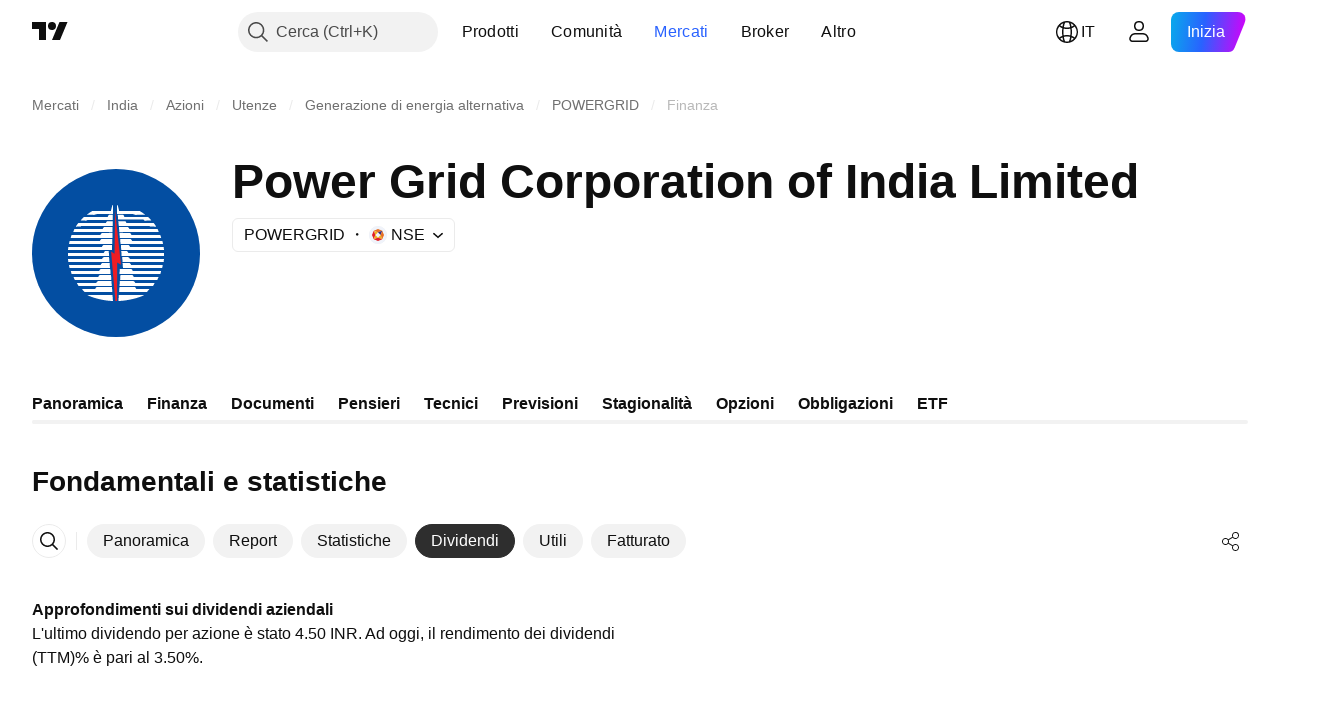

--- FILE ---
content_type: application/javascript; charset=utf-8
request_url: https://static.tradingview.com/static/bundles/it.33198.c5c446c9999a12bb3a35.js
body_size: 12106
content:
(self.webpackChunktradingview=self.webpackChunktradingview||[]).push([[33198,63173,43878,87178,8955,37117,47742,8800,83477],{431062:e=>{e.exports=["Informazioni su"]},213847:e=>{e.exports=["Valuta: {currency}"]},610795:e=>{e.exports=["Annuale"]},185330:e=>{e.exports=["Finale"]},505170:e=>{e.exports=["Intermedio"]},603595:e=>{e.exports=["Altro"]},362668:e=>{e.exports=["Mensile"]},451262:e=>{e.exports=["Semestrale"]},964836:e=>{e.exports=["Speciale"]},46793:e=>{e.exports=["Trimestrale"]},340022:e=>{e.exports=["Settimanale"]},183699:e=>{e.exports=["Prossimo"]},783477:e=>{e.exports=Object.create(null),e.exports.Technicals_study=["Tecnici"],e.exports["*All Candlestick Patterns*_study"]=["*Tutti i Pattern Candlestick*"],e.exports["24-hour Volume_study"]=["Volume 24 ore"],e.exports["52 Week High/Low_study"]=["Massimo/Minimo 52 settimane"],e.exports.ASI_study={en:["ASI"]},e.exports["Abandoned Baby - Bearish_study"]=["Abandoned Baby - Ribassista"],e.exports["Abandoned Baby - Bullish_study"]=["Abandoned Baby - Rialzista"],e.exports["Accelerator Oscillator_study"]=["Oscillatore Accelerator"],e.exports["Accounts payable_study"]=["Debiti correnti"],e.exports["Accounts receivable - trade, net_study"]=["Crediti correnti - netto"],e.exports["Accounts receivables, gross_study"]=["Crediti commerciali, lordi"],e.exports.Accruals_study=["Accantonamenti"],e.exports["Accrued payroll_study"]=["Stipendi accantonati"],e.exports["Accumulated depreciation, total_study"]=["Svalutazione accumulata, totale"],e.exports["Accumulation/Distribution_study"]=["Accumulo/Distribuzione"],e.exports["Accumulative Swing Index_study"]=["Indice Accumulative Swing"],e.exports["Additional paid-in capital/Capital surplus_study"]=["Sovrapprezzi di emissione"],e.exports["Advance Decline Line_study"]=["Linea Advance Decline"],e.exports["Advance Decline Ratio_study"]=["Rapporto Advance Decline"],e.exports["Advance/Decline Ratio (Bars)_study"]=["Rapporto Advance/Decline (barre)"],e.exports["Advance/Decline_study"]={en:["Advance/Decline"]},e.exports["After tax other income/expense_study"]=["Altri utili/costi al netto delle imposte"],e.exports["All Chart Patterns_study"]=["Tutti i pattern grafici"],e.exports["Altman Z-score_study"]=["Z-score di Altman"],e.exports["Amortization of deferred charges_study"]=["Ammortamento degli oneri differiti"],e.exports["Amortization of intangibles_study"]=["Ammortamento di attività immateriali"],e.exports.Amortization_study=["Ammortamento"],e.exports["Anchored Volume Profile_study"]=["Profilo volume ancorato"],e.exports["Arnaud Legoux Moving Average_study"]=["Arnaud Legoux media mobile"],e.exports.Aroon_study={en:["Aroon"]},e.exports["Asset turnover_study"]=["Turnover attività"],e.exports["Auto Anchored Volume Profile_study"]=["Profilo Volume Ancorato in Automatico"],e.exports["Auto Fib Extension_study"]={en:["Auto Fib Extension"]},e.exports["Auto Fib Retracement_study"]=["Ritracciamento Fib automatico"],e.exports["Auto Pitchfork_study"]={en:["Auto Pitchfork"]},e.exports["Auto Trendlines_study"]=["Trendline automatiche"],
e.exports["Average Daily Range_study"]=["Range medio giornaliero"],e.exports["Average Day Range_study"]={en:["Average Day Range"]},e.exports["Average Directional Index_study"]={en:["Average Directional Index"]},e.exports["Average Price_study"]=["Prezzo medio"],e.exports["Average True Range_study"]={en:["Average True Range"]},e.exports["Average basic shares outstanding_study"]=["Media azioni ordinarie circolanti"],e.exports["Awesome Oscillator_study"]={en:["Awesome Oscillator"]},e.exports.BBTrend_study={en:["BBTrend"]},e.exports["Bad debt / Doubtful accounts_study"]=["Crediti inesigibili / Crediti in sofferenza"],e.exports["Balance of Power_study"]={en:["Balance of Power"]},e.exports["BarUpDn Strategy_study"]=["Strategia BarUpDn"],e.exports["Basic EPS_study"]=["EPS base"],e.exports["Basic earnings per share (Basic EPS)_study"]=["Utile per azione, base (EPS base)"],e.exports["Bearish Flag Chart Pattern_study"]=["Flag Ribassista Pattern Grafico"],e.exports["Bearish Pennant Chart Pattern_study"]=["Pattern grafico Pennant ribassista"],e.exports["Beneish M-score_study"]={en:["Beneish M-score"]},e.exports["Bollinger BandWidth_study"]={en:["Bollinger BandWidth"]},e.exports["Bollinger Bands %b_study"]=["Bande di Bollinger %B"],e.exports["Bollinger Bands Strategy directed_study"]=["Strategia bande di Bollinger diretta"],e.exports["Bollinger Bands Strategy_study"]=["Strategia bande di Bollinger"],e.exports["Bollinger Bands_study"]=["Bande di Bollinger"],e.exports["Bollinger Bars_study"]=["Barre di Bollinger"],e.exports["Book value per share_study"]=["Valore contabile per azione"],e.exports["Bull Bear Power_study"]={en:["Bull Bear Power"]},e.exports["Bullish Flag Chart Pattern_study"]=["Pattern grafico Bandiera rialzista"],e.exports["Bullish Pennant Chart Pattern_study"]=["Pennant Rialzista Pattern Grafico"],e.exports["Buyback yield %_study"]=["Rendimento da buyback %"],e.exports["COGS to revenue ratio_study"]=["COGS su fatturato"],e.exports.CRSI_study={en:["CRSI"]},e.exports["CapEx per share_study"]=["CapEx per azione"],e.exports["Capital and operating lease obligations_study"]=["Obbligazioni per leasing finanziario"],e.exports["Capital expenditures - fixed assets_study"]=["Spese capitalizzate - beni immobili"],e.exports["Capital expenditures - other assets_study"]=["Spese capitalizzate - altri beni"],e.exports["Capital expenditures_study"]=["Spese in conto capitale"],e.exports["Capitalized lease obligations_study"]=["Passività da leasing operativo"],e.exports["Cash & equivalents_study"]=["Cassa ed equivalenti"],e.exports["Cash and short term investments_study"]=["Cassa ed investimenti a breve termine"],e.exports["Cash conversion cycle_study"]=["Ciclo di conversione cassa"],e.exports["Cash from financing activities_study"]=["Flusso da attività finanziarie"],e.exports["Cash from investing activities_study"]=["Flusso da attività di investimento"],e.exports["Cash from operating activities_study"]=["Flusso da attività operative"],e.exports["Cash per share_study"]=["Liquidità per azione"],
e.exports["Cash to debt ratio_study"]=["Cassa su debito"],e.exports["Chaikin Money Flow_study"]={en:["Chaikin Money Flow"]},e.exports["Chaikin Oscillator_study"]={en:["Chaikin Oscillator"]},e.exports["Chaikin Volatility_study"]=["Volatilità Chaikin"],e.exports["Chande Kroll Stop_study"]={en:["Chande Kroll Stop"]},e.exports["Chande Momentum Oscillator_study"]={en:["Chande Momentum Oscillator"]},e.exports["Change in accounts payable_study"]=["Variazione debiti correnti"],e.exports["Change in accounts receivable_study"]=["Variazione crediti correnti"],e.exports["Change in accrued expenses_study"]=["Variazione ratei passivi"],e.exports["Change in inventories_study"]=["Variazione inventario"],e.exports["Change in other assets/liabilities_study"]=["Variazione in altre attività/passività"],e.exports["Change in taxes payable_study"]=["Variazione debito da imposte"],e.exports["Changes in working capital_study"]=["Variazioni capitale circolante"],e.exports.ChannelBreakOutStrategy_study=["Strategia ChannelBreakOut"],e.exports["Chop Zone_study"]={en:["Chop Zone"]},e.exports["Choppiness Index_study"]=["Indice Choppiness"],e.exports["Commodity Channel Index_study"]={en:["Commodity Channel Index"]},e.exports["Common dividends paid_study"]=["Dividendi ordinari pagati"],e.exports["Common equity, total_study"]=["Azioni ordinarie, totale"],e.exports["Common stock par/Carrying value_study"]=["Azioni ordinarie, valore contabile"],e.exports.Compare_study=["Confronta"],e.exports["Conditional Expressions_study"]=["Espressioni condizionali"],e.exports["Connors RSI_study"]={en:["Connors RSI"]},e.exports.ConnorsRSI_study={en:["ConnorsRSI"]},e.exports["Consecutive Up/Down Strategy_study"]=["Strategia Consecutive Up/Down"],e.exports["Coppock Curve_study"]=["Curva Coppock"],e.exports["Correlation - Log_study"]=["Correlazione - Log"],e.exports["Correlation Coefficient_study"]=["Coefficiente di correlazione"],e.exports["Cost of goods sold_study"]=["Costo del venduto"],e.exports["Cost of goods_study"]=["Costo del venduto"],e.exports["Crypto Open Interest_study"]=["Open Interest Cripto"],e.exports["Cumulative Volume Delta_study"]=["Delta volume cumulativo"],e.exports["Cumulative Volume Index_study"]={en:["Cumulative Volume Index"]},e.exports["Cup and Handle Chart Pattern_study"]=["Pattern grafico Cup and handle"],e.exports["Current portion of LT debt and capital leases_study"]=["Quota corrente di debito a lungo termine e leasing"],e.exports["Current ratio_study"]=["Current ratio (indice di liquidità)"],e.exports.DMI_study={en:["DMI"]},e.exports["Dark Cloud Cover - Bearish_study"]=["Dark Cloud Cover - Ribassista"],e.exports["Days inventory_study"]=["Giorni di inventario"],e.exports["Days payable_study"]=["Debito da fornitori"],e.exports["Days sales outstanding_study"]=["Media giorni per incasso vendita"],e.exports["Debt to EBITDA ratio_study"]=["Debito su EBITDA"],e.exports["Debt to assets ratio_study"]=["Debito su attività"],e.exports["Debt to equity ratio_study"]=["Debito su patrimonio"],
e.exports["Debt to revenue ratio_study"]=["Debito su fatturato"],e.exports["Deferred income, current_study"]=["Utile differito, corrente"],e.exports["Deferred income, non-current_study"]=["Utile differito, fisso"],e.exports["Deferred tax assets_study"]=["Attività da imposte differite"],e.exports["Deferred tax liabilities_study"]=["Passività da imposte differite"],e.exports["Deferred taxes (cash flow)_study"]=["Imposte differite (flusso di cassa)"],e.exports["Deprecation and amortization_study"]=["Svalutazione ed ammortamento"],e.exports["Depreciation & amortization (cash flow)_study"]=["Svalutazione ed ammortamento (flusso di cassa)"],e.exports["Depreciation/depletion_study"]=["Svalutazione/esaurimento"],e.exports.Depreciation_study=["Deprezzamento"],e.exports["Detrended Price Oscillator_study"]={en:["Detrended Price Oscillator"]},e.exports["Diluted EPS_study"]=["EPS diluito"],e.exports["Diluted earnings per share (Diluted EPS)_study"]=["Utile per azione, diluito (EPS diluito)"],e.exports["Diluted net income available to common stockholders_study"]=["Utile netto diluito per azionisti ordinari"],e.exports["Diluted shares outstanding_study"]=["Azioni circolanti diluite"],e.exports["Dilution adjustment_study"]=["Rettifica diluzione"],e.exports["Directional Movement Index_study"]={en:["Directional Movement Index"]},e.exports["Directional Movement_study"]=["Movimento direzionale"],e.exports["Discontinued operations_study"]=["Operazioni dismesse"],e.exports["Divergence Indicator_study"]=["Indicatore di divergenza"],e.exports["Dividend payout ratio %_study"]=["Payout ratio da dividendi %"],e.exports["Dividend yield %_study"]=["Rendimento div %"],e.exports["Dividends payable_study"]=["Debito da dividendi"],e.exports["Dividends per share - common stock primary issue_study"]=["Dividendi per azione - azioni ordinarie"],e.exports["Doji Star - Bearish_study"]=["Doji Star - Ribassista"],e.exports["Doji Star - Bullish_study"]=["Doji Star - Rialzista"],e.exports.Doji_study={en:["Doji"]},e.exports["Donchian Channels_study"]=["Canali Donchian"],e.exports["Double Bottom Chart Pattern_study"]=["Doppio Minimo Pattern Grafico"],e.exports["Double EMA_study"]=["Doppia EMA"],e.exports["Double Top Chart Pattern_study"]=["Doppio Massimo Pattern Grafico"],e.exports["Downside Tasuki Gap - Bearish_study"]=["Downside Tasuki Gap - Ribassista"],e.exports["Dragonfly Doji - Bullish_study"]=["Dragonfly Doji - Rialzista"],e.exports["EBIT per share_study"]=["EBIT per azione"],e.exports["EBITDA margin %_study"]=["Margine EBITDA %"],e.exports["EBITDA per share_study"]=["EBITDA per azione"],e.exports.EBITDA_study={en:["EBITDA"]},e.exports.EBIT_study={en:["EBIT"]},e.exports["EMA Cross_study"]=["Incrocio EMA"],e.exports["EPS basic one year growth_study"]=["Crescita annuale EPS base"],e.exports["EPS diluted one year growth_study"]=["Crescita annuale EPS diluito"],e.exports["EPS estimates_study"]=["Stime EPS"],e.exports["Earnings yield_study"]=["Rendimento utili"],e.exports["Ease Of Movement_study"]={en:["Ease Of Movement"]},
e.exports["Ease of Movement_study"]=["Ease Of Movement"],e.exports["Effective interest rate on debt %_study"]=["Tasso d'interesse effettivo su debito %"],e.exports["Elder Force Index_study"]=["Indice Elder's Force"],e.exports["Elder's Force Index_study"]=["Indice Elder's Force"],e.exports["Elders Force Index_study"]={en:["Elders Force Index"]},e.exports["Elliott Wave Chart Pattern_study"]=["Onde di Elliott Pattern Grafico"],e.exports["Engulfing - Bearish_study"]=["Engulfing - Ribassista"],e.exports["Engulfing - Bullish_study"]=["Engulfing - Rialzista"],e.exports["Enterprise value to EBIT ratio_study"]=["Valore d'impresa su EBIT"],e.exports["Enterprise value to EBITDA ratio_study"]=["Valore d'impresa su EBITDA"],e.exports["Enterprise value to revenue ratio_study"]=["Valore d'impresa su fatturato"],e.exports["Enterprise value_study"]=["Valore d'impresa"],e.exports.Envelope_study={en:["Envelope"]},e.exports.Envelopes_study={en:["Envelopes"]},e.exports["Equity in earnings_study"]=["Utili da partecipazioni"],e.exports["Equity to assets ratio_study"]=["Patrimonio su attività"],e.exports["Evening Doji Star - Bearish_study"]=["Evening Doji Star - Ribassista"],e.exports["Evening Star - Bearish_study"]=["Evening Star - Ribassista"],e.exports["Falling Three Methods - Bearish_study"]=["Falling Three Methods - Ribassista"],e.exports["Falling Wedge Chart Pattern_study"]=["Cuneo Rialzista Pattern Grafico"],e.exports["Falling Window - Bearish_study"]=["Falling Window - Ribassista"],e.exports["Financing activities – other sources_study"]=["Attività di finanziamento - altre fonti"],e.exports["Financing activities – other uses_study"]=["Attività di finanziamento - altri scopi"],e.exports["Fisher Transform_study"]={en:["Fisher Transform"]},e.exports["Fixed Range Volume Profile_study"]=["Profilo volume ad intervallo fisso"],e.exports["Fixed Range_study"]=["Intervallo fisso"],e.exports["Float shares outstanding_study"]=["Azioni circolanti al pubblico"],e.exports["Free cash flow margin %_study"]=["Margine flusso di cassa libero %"],e.exports["Free cash flow per share_study"]=["Flusso di cassa libero per azione"],e.exports["Free cash flow_study"]=["Flusso di cassa"],e.exports["Free float_study"]=["Flottante"],e.exports["Fulmer H factor_study"]=["Fattore H Fulmer"],e.exports["Funding Rate_study"]=["Tasso di finanziamento"],e.exports["Funds from operations_study"]=["Proventi operativi"],e.exports.Gaps_study=["Gap"],e.exports["Goodwill to assets ratio_study"]=["Avviamento su attività"],e.exports["Goodwill, net_study"]=["Avviamento, netto"],e.exports["Graham's number_study"]=["Numero di Graham"],e.exports["Gravestone Doji - Bearish_study"]=["Gravestone Doji - Ribassista"],e.exports["Greedy Strategy_study"]={en:["Greedy Strategy"]},e.exports["Gross margin %_study"]=["Margine lordo %"],e.exports["Gross profit to assets ratio_study"]=["Utile lordo su attività"],e.exports["Gross profit_study"]=["Utile lordo"],e.exports["Gross property/plant/equipment_study"]=["Lordo immobili/impianti/macchinari"],e.exports["Guppy Multiple Moving Average_study"]={
en:["Guppy Multiple Moving Average"]},e.exports["Hammer - Bullish_study"]=["Hammer - Rialzista"],e.exports["Hanging Man - Bearish_study"]=["Hanging Man - Ribassista"],e.exports["Harami - Bearish_study"]=["Harami - RIbassista"],e.exports["Harami - Bullish_study"]=["Harami - Rialzista"],e.exports["Harami Cross - Bearish_study"]=["Harami Cross - Ribassista"],e.exports["Harami Cross - Bullish_study"]=["Harami Cross - Rialzista"],e.exports["Head and Shoulders Chart Pattern_study"]=["Pattern grafico Testa e spalle"],e.exports["Historical Volatility_study"]=["Volatilità storica"],e.exports["Hull Moving Average_study"]=["Media mobile Hull"],e.exports["Ichimoku Cloud_study"]={en:["Ichimoku Cloud"]},e.exports.Ichimoku_study={en:["Ichimoku"]},e.exports.Impairments_study=["Svalutazione"],e.exports["InSide Bar Strategy_study"]=["Strategia InSide Bar"],e.exports["Income Tax Credits_study"]=["Crediti d'imposta sul reddito"],e.exports["Income Tax, current - foreign_study"]=["Imposta sul reddito, corrente - estero"],e.exports["Income tax payable_study"]=["Debito da imposte"],e.exports["Income tax, current - domestic_study"]=["Imposta sul reddito, corrente - nazionale"],e.exports["Income tax, current_study"]=["Imposta sul reddito, corrente"],e.exports["Income tax, deferred - domestic_study"]=["Imposte sul reddito, differite - nazionali"],e.exports["Income tax, deferred - foreign_study"]=["Imposte sul reddito, differite - estero"],e.exports["Income tax, deferred_study"]=["Imposte sul reddito, differite"],e.exports["Interest capitalized_study"]=["Interesse capitalizzato"],e.exports["Interest coverage_study"]={en:["Interest coverage"]},e.exports["Interest expense on debt_study"]=["Spese interessi su debito"],e.exports["Interest expense, net of interest capitalized_study"]=["Spese interessi, dopo capitalizzazione interessi"],e.exports["Inventories - finished goods_study"]=["Inventario - prodotti finali"],e.exports["Inventories - progress payments & other_study"]=["Inventario - pagamenti pendenti e altro"],e.exports["Inventories - raw materials_study"]=["Inventario - materie prime"],e.exports["Inventories - work in progress_study"]=["Inventario - prodotti in realizzazione"],e.exports["Inventory to revenue ratio_study"]=["Inventario su fatturato"],e.exports["Inventory turnover_study"]=["Turnover inventario"],e.exports["Inverted Cup and Handle Chart Pattern_study"]=["Pattern grafico Cup and Handle inverso"],e.exports["Inverted Hammer - Bullish_study"]=["Inverted Hammer - Rialzista"],e.exports["Inverted Head and Shoulders Chart Pattern_study"]=["Pattern grafico testa e spalle inverso"],e.exports["Investing activities – other sources_study"]=["Investimenti - altre fonti"],e.exports["Investing activities – other uses_study"]=["Investimenti - altri usi"],e.exports["Investments in unconsolidated subsidiaries_study"]=["Investimenti non consolidati in sussidiarie"],e.exports["Issuance of long term debt_study"]=["Emissione di debito a lungo termine"],e.exports["Issuance/retirement of debt, net_study"]=["Emissione/ritiro di debito, netto"],
e.exports["Issuance/retirement of long term debt_study"]=["Emissione/ritiro di debito a lungo termine"],e.exports["Issuance/retirement of other debt_study"]=["Emissione/ritiro di altro debito"],e.exports["Issuance/retirement of short term debt_study"]=["Emissione/ritiro debito a breve termine"],e.exports["Issuance/retirement of stock, net_study"]=["Emissione/ritiro di azioni, netto"],e.exports["KZ index_study"]=["Indice KZ"],e.exports["Keltner Channel Strategy_study"]=["Strategia Canale di Keltner"],e.exports["Keltner Channels Strategy_study"]=["Strategia Canali di Keltner"],e.exports["Keltner Channels_study"]=["Canali di Keltner"],e.exports["Key stats_study"]=["Statistiche chiave"],e.exports["Kicking - Bearish_study"]=["Kicking - Ribassista"],e.exports["Kicking - Bullish_study"]=["Kicking - Rialzista"],e.exports["Klinger Oscillator_study"]={en:["Klinger Oscillator"]},e.exports["Know Sure Thing_study"]={en:["Know Sure Thing"]},e.exports["Least Squares Moving Average_study"]=["Media mobile Least Squares"],e.exports["Legal claim expense_study"]=["Spese legali"],e.exports["Linear Regression Channel_study"]=["Canale di Regressione Lineare"],e.exports["Linear Regression Curve_study"]={en:["Linear Regression Curve"]},e.exports["Linear Regression Slope_study"]={en:["Linear Regression Slope"]},e.exports["Linear Regression_study"]=["Regressione lineare"],e.exports.Liquidations_study=["Liquidazioni"],e.exports["Liquidity ratios_study"]=["Metriche di liquidità"],e.exports["Long Lower Shadow - Bullish_study"]=["Lower shadow lunga - Rialzista"],e.exports["Long Short Accounts %_study"]=["Account Long Short %"],e.exports["Long Upper Shadow - Bearish_study"]=["Lower shadow lunga - Ribassista"],e.exports["Long term debt excl. lease liabilities_study"]=["Debito a lungo termine, escl. leasing"],e.exports["Long term debt to total assets ratio_study"]=["Debito a lungo termine su attività totali"],e.exports["Long term debt to total equity ratio_study"]=["Rapporto tra debito a lungo termine e patrimonio netto totale"],e.exports["Long term debt_study"]=["Debito a lungo termine"],e.exports["Long term investments_study"]=["Investimenti a lungo termine"],e.exports["Long/Short Ratio Accounts_study"]=["Rapporto Account Long/Short"],e.exports["MA Cross_study"]=["Incrocio media mobile"],e.exports["MA with EMA Cross_study"]=["Incrocio MA con EMA"],e.exports["MA/EMA Cross_study"]=["Incrocio MA/EMA"],e.exports["MACD Strategy_study"]=["Strategia MACD"],e.exports.MACD_study={en:["MACD"]},e.exports["Majority Rule_study"]={en:["Majority Rule"]},e.exports["Market capitalization_study"]=["Capitalizzazione di mercato"],e.exports["Marubozu Black - Bearish_study"]=["Marubozu nera - Ribassista"],e.exports["Marubozu White - Bullish_study"]=["Marubozu bianca - Rialzista"],e.exports["Mass Index_study"]={en:["Mass Index"]},e.exports["McGinley Dynamic_study"]={en:["McGinley Dynamic"]},e.exports["Median Price_study"]={en:["Median Price"]},e.exports.Median_study=["Mediana"],e.exports["Minority interest_study"]=["Partecipazione di minoranza"],
e.exports["Miscellaneous non-operating expense_study"]=["Spese non operative varie"],e.exports["Momentum Strategy_study"]=["Strategia Momentum"],e.exports.Momentum_study={en:["Momentum"]},e.exports["Money Flow Index_study"]=["Indice Money Flow"],e.exports["Money Flow_study"]={en:["Money Flow"]},e.exports["Moon Phases_study"]=["Fasi lunari"],e.exports["Morning Doji Star - Bullish_study"]=["Morning Doji Star - Rialzista"],e.exports["Morning Star - Bullish_study"]=["Morning Star - Rialzista"],e.exports["Moving Average Adaptive_study"]=["Media mobile flessibile"],e.exports["Moving Average Channel_study"]=["Canale media mobile"],e.exports["Moving Average Convergence Divergence_study"]=["Media Mobile Divergenza Convergenza (MACD)"],e.exports["Moving Average Convergence/Divergence_study"]=["Convergenza/Divergenza di medie mobili"],e.exports["Moving Average Double_study"]=["Media mobile doppia"],e.exports["Moving Average Exponential_study"]=["Media mobile esponenziale"],e.exports["Moving Average Hamming_study"]={en:["Moving Average Hamming"]},e.exports["Moving Average Modified_study"]=["Media mobile modificata"],e.exports["Moving Average Multiple_study"]=["Media mobile multiplo"],e.exports["Moving Average Ribbon_study"]=["Media Mobile a Fascio"],e.exports["Moving Average Simple_study"]=["Media mobile semplice"],e.exports["Moving Average Triple_study"]=["Media mobile tripla"],e.exports["Moving Average Weighted_study"]=["Media mobile ponderata"],e.exports["Moving Average_study"]=["Media mobile"],e.exports["MovingAvg Cross_study"]=["Incrocio MediaMob"],e.exports["MovingAvg2Line Cross_study"]=["Incrocio MovingAvg2Line"],e.exports["Multi-Time Period Charts_study"]=["Grafici multi-timeframe"],e.exports["Net Volume_study"]=["Volume netto"],e.exports["Net current asset value per share_study"]=["Attività correnti nette per azione"],e.exports["Net debt_study"]=["Debito netto"],e.exports["Net income (cash flow)_study"]=["Utile netto (flusso di cassa)"],e.exports["Net income before discontinued operations_study"]=["Utile netto al lordo delle operazioni dismesse"],e.exports["Net income per employee_study"]=["Utile netto per dipendente"],e.exports["Net income_study"]=["Utile netto"],e.exports["Net intangible assets_study"]=["Attività immateriali nette"],e.exports["Net margin %_study"]=["Margine netto %"],e.exports["Net property/plant/equipment_study"]=["Netto immobili/impianti/macchinari"],e.exports["Non-cash items_study"]=["Fattori da reddito straordinario"],e.exports["Non-controlling/minority interest_study"]=["Partecipazione di minoranza"],e.exports["Non-operating income, excl. interest expenses_study"]=["Utile non operativo, escl. spese da interessi"],e.exports["Non-operating income, total_study"]=["Utile non operativo, totale"],e.exports["Non-operating interest income_study"]=["Reddito da interessi - Non operativo"],e.exports["Note receivable - long term_study"]=["Cambiale attiva - lungo termine"],e.exports["Notes payable_study"]=["Debito da cambiali"],e.exports["Number of employees_study"]=["Numero dipendenti"],
e.exports["Number of shareholders_study"]=["Numero di azionisti"],e.exports["On Balance Volume_study"]=["Volume On Balance"],e.exports["On Neck - Bearish_study"]=["On Neck - Ribassista"],e.exports["Open Interest_study"]=["Open interest"],e.exports["Operating cash flow per share_study"]=["Flusso di cassa operativo per azione"],e.exports["Operating earnings yield %_study"]=["Rendimento utile operativo %"],e.exports["Operating expenses (excl. COGS)_study"]=["Spese operative (escl. COGS)"],e.exports["Operating income_study"]=["Utile operativo"],e.exports["Operating lease liabilities_study"]=["Passività da leasing operativo"],e.exports["Operating margin %_study"]=["Margine operativo %"],e.exports["Other COGS_study"]=["Altro (COGS)"],e.exports["Other common equity_study"]=["Altro patrimonio"],e.exports["Other cost of goods sold_study"]=["Altro costo del venduto"],e.exports["Other current assets, total_study"]=["Altre attività correnti, totale"],e.exports["Other current liabilities_study"]=["Altre passività correnti"],e.exports["Other exceptional charges_study"]=["Altri oneri eccezionali"],e.exports["Other financing cash flow items, total_study"]=["Flussi di cassa da altre attività finanziarie, Totale"],e.exports["Other intangibles, net_study"]=["Altri beni immateriali, netto"],e.exports["Other investing cash flow items, total_study"]=["Flussi di cassa da altre attività d'investimento, Totale"],e.exports["Other investments_study"]=["Altri investimenti"],e.exports["Other liabilities, total_study"]=["Altre passività, totale"],e.exports["Other long term assets, total_study"]=["Altre attività a lungo termine, totale"],e.exports["Other non-current liabilities, total_study"]=["Altre passività fisse, totale"],e.exports["Other operating expenses, total_study"]=["Altre spese operative, totale"],e.exports["Other receivables_study"]=["Altri crediti"],e.exports["Other short term debt_study"]=["Altro debito a breve termine"],e.exports["OutSide Bar Strategy_study"]=["Strategia OutSide Bar"],e.exports.Overlay_study=["Sovrapponi"],e.exports["PEG ratio_study"]=["Indice PEG"],e.exports["Paid in capital_study"]=["Capitale ricevuto"],e.exports["Parabolic SAR Strategy_study"]=["Strategia Parabolic SAR"],e.exports["Parabolic SAR_study"]=["SAR parabolico"],e.exports["Per share metrics_study"]=["Metriche per azione"],e.exports.Performance_study={en:["Performance"]},e.exports["Periodic Volume Profile_study"]=["Profilo Volume Periodico"],e.exports["Piercing - Bullish_study"]=["Piercing - Rialzista"],e.exports["Piotroski F-score_study"]={en:["Piotroski F-score"]},e.exports["Pivot Extension Strategy_study"]=["Strategia Pivot Extension"],e.exports["Pivot Points High Low_study"]=["Punti pivot massimi minimi"],e.exports["Pivot Points Standard_study"]=["Punti Pivot Standard"],e.exports["Pivot Reversal Strategy_study"]=["Strategia Pivot Reversal"],e.exports["Preferred dividends paid_study"]=["Dividendi privilegiati pagati"],e.exports["Preferred dividends_study"]=["Dividendi privilegiati"],
e.exports["Preferred stock, carrying value_study"]=["Azioni privilegiate, valore contabile"],e.exports["Prepaid expenses_study"]=["Ratei"],e.exports["Pretax equity in earnings_study"]=["Utili pre-imposte da partecipazioni"],e.exports["Pretax income_study"]=["Utile pre-tasse"],e.exports["Price Channel Strategy_study"]=["Strategia Price Channel"],e.exports["Price Channel_study"]=["Canale prezzo"],e.exports["Price Oscillator_study"]={en:["Price Oscillator"]},e.exports["Price Target_study"]=["Target di prezzo"],e.exports["Price Volume Trend_study"]={en:["Price Volume Trend"]},e.exports["Price earnings ratio forward_study"]=["Prezzo utili forward"],e.exports["Price sales ratio forward_study"]=["Prezzo su fatturato - forward"],e.exports["Price to book ratio_study"]=["Prezzo su valore contabile"],e.exports["Price to cash flow ratio_study"]=["Prezzo su flusso di cassa"],e.exports["Price to earnings ratio_study"]=["Prezzo utili"],e.exports["Price to free cash flow ratio_study"]=["Prezzo su flusso di cassa libero"],e.exports["Price to sales ratio_study"]=["Prezzo su fatturato"],e.exports["Price to tangible book ratio_study"]=["Prezzo su valore contabile tangibile"],e.exports["Profitability ratios_study"]=["Metriche di profittabilità"],e.exports["Provision for risks & charge_study"]=["Scorta per rischi e contingenze"],e.exports["Purchase of investments_study"]=["Acquisto di investimenti"],e.exports["Purchase/acquisition of business_study"]=["Rilevazione/acquisizione di attività commerciali"],e.exports["Purchase/sale of business, net_study"]=["Netto da acquisizioni/cessioni"],e.exports["Purchase/sale of investments, net_study"]=["Acquisto/vendita di investimenti, netto"],e.exports["Quality ratio_study"]=["Quality ratio (Indice di qualità)"],e.exports["Quick ratio_study"]=["Quick ratio (indice di liquidità)"],e.exports["RCI Ribbon_study"]={en:["RCI Ribbon"]},e.exports["RSI Divergence Indicator_study"]=["Indicatore di divergenza RSI"],e.exports["RSI Strategy_study"]=["Strategia RSI"],e.exports["Rank Correlation Index_study"]={en:["Rank Correlation Index"]},e.exports["Rate Of Change_study"]={en:["Rate Of Change"]},e.exports["Rectangle Chart Pattern_study"]=["Rettangolo Pattern Grafico"],e.exports["Reduction of long term debt_study"]=["Riduzione debito a lungo termine"],e.exports["Relative Strength Index_study"]={en:["Relative Strength Index"]},e.exports["Relative Vigor Index_study"]={en:["Relative Vigor Index"]},e.exports["Relative Volatility Index_study"]={en:["Relative Volatility Index"]},e.exports["Relative Volume at Time_study"]=["Volume relativo al tempo"],e.exports["Repurchase of common & preferred stock_study"]=["Riacquisto di azioni ordinarie e privilegiate"],e.exports["Research & development to revenue ratio_study"]=["Ricerca e sviluppo su fatturato"],e.exports["Research & development_study"]=["Ricerca e sviluppo"],e.exports["Restructuring charge_study"]=["Oneri di ristrutturazione"],e.exports["Retained earnings_study"]=["Utile non distribuito"],e.exports["Return on assets %_study"]=["ROA - Rendimento attività %"],
e.exports["Return on equity %_study"]=["ROE - Rendimento del capitale %"],e.exports["Return on equity adjusted to book value %_study"]=["Rendimento del capitale adeguato a valore contabile %"],e.exports["Return on invested capital %_study"]=["ROI - Rendimento degli investimenti %"],e.exports["Return on tangible assets %_study"]=["Rendimento attività tangibili %"],e.exports["Return on tangible equity %_study"]=["Rendimento del patrimonio tangibile %"],e.exports["Revenue estimates_study"]=["Stime fatturato"],e.exports["Revenue one year growth_study"]=["Crescita annuale fatturato"],e.exports["Revenue per employee_study"]=["Fatturato per dipendente"],e.exports["Revenue per share_study"]=["Ricavo per azione"],e.exports["Rising Three Methods - Bullish_study"]=["Rising Three Methods - Rialzista"],e.exports["Rising Wedge Chart Pattern_study"]=["Cuneo Ribassista Pattern Grafico"],e.exports["Rising Window - Bullish_study"]=["Rising Window - Rialzista"],e.exports["Rob Booker - ADX Breakout_study"]={en:["Rob Booker - ADX Breakout"]},e.exports["Rob Booker - Intraday Pivot Points_study"]=["Rob Booker - Pivot Point Intraday"],e.exports["Rob Booker - Knoxville Divergence_study"]=["Rob Booker - Divergenza Knoxville"],e.exports["Rob Booker - Missed Pivot Points_study"]=["Rob Booker - Pivot Point Mancati"],e.exports["Rob Booker - Reversal_study"]={en:["Rob Booker - Reversal"]},e.exports["Rob Booker - Ziv Ghost Pivots_study"]=["Rob Booker - Pivot Ziv Ghost"],e.exports["SMI Ergodic Indicator/Oscillator_study"]=["Indicatore/Oscillatore SMI Ergodic"],e.exports["SMI Ergodic Indicator_study"]=["Indicatore SMI Ergodic"],e.exports["SMI Ergodic Oscillator_study"]=["Oscillatore SMI Ergodic"],e.exports["Sale of common & preferred stock_study"]=["Vendita di azioni ordinarie e privilegiate"],e.exports["Sale of fixed assets & businesses_study"]=["Vendita di attività commerciali e beni immobili"],e.exports["Sale/maturity of investments_study"]=["Vendita/maturazione di investimenti"],e.exports.Seasonality_study=["Stagionalità"],e.exports["Selling/general/admin expenses, other_study"]=["Spese generali, amministrative e di vendita, Altro"],e.exports["Selling/general/admin expenses, total_study"]=["Spese generali, amministrative e di vendita, Totale"],e.exports["Session Time Price Opportunity_study"]={en:["Session Time Price Opportunity"]},e.exports["Session Volume HD_study"]=["Volume di sessione HD"],e.exports["Session Volume Profile HD_study"]=["Profilo Volume Sessione HD"],e.exports["Session Volume Profile_study"]=["Profilo Volume Sessione"],e.exports["Session Volume_study"]=["Volume di sessione"],e.exports["Shareholders' equity_study"]=["Patrimonio azionisti"],e.exports["Shares buyback ratio %_study"]=["Buyback di azioni %"],e.exports["Shooting Star - Bearish_study"]=["Shooting Star - Ribassista"],e.exports["Short term debt excl. current portion of LT debt_study"]=["Debito a breve termine, escl. porzione corrente a lungo termine"],e.exports["Short term debt_study"]=["Debito a breve termine"],
e.exports["Short term investments_study"]=["Investimenti a breve termine"],e.exports["Sloan ratio %_study"]=["Indice Sloan %"],e.exports["Smoothed Moving Average_study"]=["Media mobile smoothed"],e.exports["Solvency ratios_study"]=["Metriche di solvenza"],e.exports["Spinning Top Black_study"]=["Spinning top nero"],e.exports["Spinning Top White_study"]=["Spinning top bianco"],e.exports["Springate score_study"]=["Punteggio Springate"],e.exports["Standard Deviation_study"]=["Deviazione standard"],e.exports["Standard Error Bands_study"]=["Bande errore standard"],e.exports["Standard Error_study"]=["Errore standard"],e.exports.Stoch_study=["Stoc"],e.exports["Stochastic Momentum Index_study"]=["Indice stocastico Momentum"],e.exports["Stochastic RSI_study"]=["Stocastico RSI"],e.exports["Stochastic Slow Strategy_study"]=["Strategia Stochastic Slow"],e.exports.Stochastic_study=["Stocastico"],e.exports.SuperTrend_study={en:["SuperTrend"]},e.exports["Supertrend Strategy_study"]=["Strategia SuperTrend"],e.exports.Supertrend_study=["SuperTrend"],e.exports["Sustainable growth rate_study"]=["Tasso di crescita sostenibile"],e.exports.TRIX_study={en:["TRIX"]},e.exports["Tangible book value per share_study"]=["Valore contabile tangibile per azione"],e.exports["Tangible common equity ratio_study"]=["Patrimonio ordinario tangibile"],e.exports.Taxes_study=["Tasse"],e.exports["Technical Ratings Strategy_study"]=["Strategia Rating Tecnici"],e.exports["Technical Ratings_study"]=["Rating Tecnici"],e.exports["Three Black Crows - Bearish_study"]=["Three black crows - Ribassista"],e.exports["Three White Soldiers - Bullish_study"]=["Three white soldiers - Rialzista"],e.exports["Time Price Opportunity_study"]={en:["Time Price Opportunity"]},e.exports["Time Weighted Average Price_study"]=["Prezzo medio ponderato per il tempo"],e.exports["Tobin's Q (approximate)_study"]=["Q di Tobin (approssimata)"],e.exports["Total assets_study"]=["Totale attività"],e.exports["Total cash dividends paid_study"]=["Totale dividendo liquidato"],e.exports["Total common shares outstanding_study"]=["Totale azioni ordinarie circolanti"],e.exports["Total current assets_study"]=["Totale attività correnti"],e.exports["Total current liabilities_study"]=["Totale passività correnti"],e.exports["Total debt per share_study"]=["Debito totale per azione"],e.exports["Total debt_study"]=["Debito totale"],e.exports["Total equity_study"]=["Totale patrimonio netto"],e.exports["Total inventory_study"]=["Inventario totale"],e.exports["Total liabilities & shareholders' equities_study"]=["Totale passività e patrimonio netto"],e.exports["Total liabilities_study"]=["Totale passività"],e.exports["Total non-current assets_study"]=["Totale attività fisse"],e.exports["Total non-current liabilities_study"]=["Totale passività fisse"],e.exports["Total operating expenses_study"]=["Totale spese operative"],e.exports["Total receivables, net_study"]=["Totale crediti, netto"],e.exports["Total revenue_study"]=["Fatturato totale"],e.exports["Trading Sessions_study"]=["Sessioni di trading"],
e.exports["Treasury stock - common_study"]=["Titoli propri - azioni ordinarie"],e.exports["Trend Strength Index_study"]=["Indice di forza trend"],e.exports["Tri-Star - Bearish_study"]=["Tri-Star - Ribassista"],e.exports["Tri-Star - Bullish_study"]=["Tri-Star - Rialzista"],e.exports["Triangle Chart Pattern_study"]=["Triangolo Pattern Grafico"],e.exports["Triple Bottom Chart Pattern_study"]=["Triplo Minimo Pattern Grafico"],e.exports["Triple EMA_study"]=["Tripla EMA"],e.exports["Triple Top Chart Pattern_study"]=["Triplo Massimo Pattern Grafico"],e.exports["True Strength Index_study"]={en:["True Strength Index"]},e.exports["True Strength Indicator_study"]=["Indicatore True Strength"],e.exports["Tweezer Bottom - Bullish_study"]=["Tweezer Bottom - rialzista"],e.exports["Tweezer Top - Bearish_study"]=["Tweezer Top - Ribassista"],e.exports["Typical Price_study"]=["Prezzo tipico"],e.exports["Ultimate Oscillator_study"]={en:["Ultimate Oscillator"]},e.exports["Unrealized gain/loss_study"]=["Utili/perdite non realizzati"],e.exports["Unusual income/expense_study"]=["Utili/costi straordinari"],e.exports["Up/Down Volume_study"]=["Volume Up/Down"],e.exports["Upside Tasuki Gap - Bullish_study"]=["Upside Tasuki Gap - Rialzista"],e.exports["VWAP Auto Anchored_study"]=["VWAP Ancorato in Automatico"],e.exports.VWAP_study={en:["VWAP"]},e.exports.VWMA_study={en:["VWMA"]},e.exports["Valuation ratios_study"]=["Metriche di valutazione"],e.exports["Visible Average Price_study"]={en:["Visible Average Price"]},e.exports["Visible Range Volume Profile_study"]=["Profilo volume range visibile"],e.exports["Visible Range_study"]=["Range visibile"],e.exports.Vol_study={en:["Vol"]},e.exports["Volatility Close-to-Close_study"]={en:["Volatility Close-to-Close"]},e.exports["Volatility Index_study"]=["Indice di volatilità"],e.exports["Volatility O-H-L-C_study"]=["Volatilità O-H-L-C"],e.exports["Volatility Stop_study"]={en:["Volatility Stop"]},e.exports["Volatility Zero Trend Close-to-Close_study"]={en:["Volatility Zero Trend Close-to-Close"]},e.exports["Volty Expan Close Strategy_study"]=["Strategia Volty Expan Close"],e.exports["Volume Delta_study"]=["Delta volume"],e.exports["Volume Oscillator_study"]=["Oscillatore Volume"],e.exports["Volume Weighted Average Price_study"]={en:["Volume Weighted Average Price"]},e.exports["Volume Weighted Moving Average_study"]=["Media Mobile Ponderata con Volume (VWMA)"],e.exports.Volume_study={en:["Volume"]},e.exports["Vortex Indicator_study"]=["Indicatore Vortex"],e.exports["Williams %R_study"]={en:["Williams %R"]},e.exports["Williams Alligator_study"]={en:["Williams Alligator"]},e.exports["Williams Fractal_study"]={en:["Williams Fractal"]},e.exports["Williams Fractals_study"]={en:["Williams Fractals"]},e.exports["Williams Percent Range_study"]={en:["Williams Percent Range"]},e.exports["Woodies CCI_study"]={en:["Woodies CCI"]},e.exports["Working capital per share_study"]=["Capitale circolante per azione"],e.exports["Zig Zag_study"]={en:["Zig Zag"]},e.exports["Zmijewski score_study"]=["Indice Zmijewski"]},79869:e=>{
e.exports={en:["COGS"]}},725765:e=>{e.exports={en:["CEO"]}},514269:e=>{e.exports={en:["Common equity Tier 1 ratio"]}},343900:e=>{e.exports=["Prestazioni e margini recenti della società"]},181939:e=>{e.exports=["Copia link"]},904543:e=>{e.exports=["Annulla"]},729716:e=>{e.exports=["Analisi di adeguatezza patrimoniale"]},941549:e=>{e.exports=["Analisi dell'allocazione del capitale"]},60058:e=>{e.exports=["Struttura del capitale"]},986090:e=>{e.exports=["Cassa ed equivalenti"]},94820:e=>{e.exports=["Flusso di cassa"]},817865:e=>{e.exports=["Scopri le analisi finanziarie di {shortName} su @tradingview. Look first / Then leap."]},208800:e=>{e.exports=["Clicca qui per saperne di più"]},47742:e=>{e.exports=["Chiudere menù"]},540613:e=>{e.exports=["Azioni closely held"]},949618:e=>{e.exports=["Valuta: {currency}"]},535770:e=>{e.exports=["Corrente"]},316183:e=>{e.exports=["Quantità"]},984847:e=>{e.exports=["Annuale"]},254786:e=>{e.exports=["Attuale"]},450719:e=>{e.exports=["Dopo la chiusura"]},14834:e=>{e.exports=["Dopo l'apertura del mercato"]},104760:e=>{e.exports=["Attività"]},903010:e=>{e.exports=["Bilancio"]},519391:e=>{e.exports=["EPS base (TTM)"]},552274:e=>{e.exports=["Prima dell'apertura del mercato"]},224879:e=>{e.exports=["Prima dell'apertura"]},131033:e=>{e.exports=["Per paese"]},248866:e=>{e.exports=["Per fonte"]},651687:e=>{e.exports=["Per fonte/impresa"]},743593:e=>{e.exports=["Utile lordo"]},719143:e=>{e.exports=["Crescita e redditività"]},930266:e=>{e.exports=["Dati"]},722677:e=>{e.exports=["Data"]},671507:e=>{e.exports=["Debito"]},555933:e=>{e.exports=["Livello di indebitamento e copertura"]},46302:e=>{e.exports=["Importo del dividendo"]},694075:e=>{e.exports=["Storico dividendi"]},126687:e=>{e.exports=["Riepilogo dividendi"]},304872:e=>{e.exports=["Storico pagamento dividendi"]},938092:e=>{e.exports=["Rendimento div (FY)"]},505839:e=>{e.exports=["Rendimento da dividendi (indicato)"]},44719:e=>{e.exports=["Rendimento div TTM"]},261147:e=>{e.exports=["Rendimento dei dividendi, storia e sostenibilità"]},137260:e=>{e.exports=["Dividendi"]},315352:e=>{e.exports=["Dividendi per azione (FY)"]},189372:e=>{e.exports={en:["EPS"]}},519275:e=>{e.exports=["Stima EPS"]},151105:e=>{e.exports=["Dipendenti (FY)"]},34654:e=>{e.exports=["Valore d'impresa"]},844543:e=>{e.exports=["Utili"]},272916:e=>{e.exports=["Utili non distribuiti"]},196122:e=>{e.exports=["Report utili in diretta"]},980767:e=>{e.exports=["Stima"]},730974:e=>{e.exports=["Stime"]},7201:e=>{e.exports=["Data di stacco dei dividendi"]},713013:e=>{e.exports=["Spese e adeguamenti"]},647863:e=>{e.exports=["Esporta"]},379909:e=>{e.exports=["Esportazione dei dati finanziari in un file csv"]},664891:e=>{e.exports=["Fondata"]},920138:e=>{e.exports=["Previsione"]},636787:e=>{e.exports=["Finanziario"]},312982:e=>{e.exports=["Esportazione dati finanziari"]},918784:e=>{e.exports=["Salute finanziaria"]},953811:e=>{e.exports=["Analisi della situazione finanziaria"]},940356:e=>{e.exports=["Posizione finanziaria e solvibilità della società"]},856135:e=>{
e.exports=["Finanziari"]},803251:e=>{e.exports=["Azioni in free float"]},461804:e=>{e.exports=["Flusso di cassa"]},967587:e=>{e.exports=["Frequenza"]},893699:e=>{e.exports=["Metriche fondamentali per determinare il valore equo dell'azione"]},819199:e=>{e.exports=["Fattori chiave"]},228477:e=>{e.exports={en:["H1 {year}"]}},326909:e=>{e.exports={en:["H2 {year}"]}},87783:e=>{e.exports=["Spese Int"]},802286:e=>{e.exports=["Spese interne e esterne"]},262556:e=>{e.exports=["Spese interne e PCL"]},620296:e=>{e.exports=["D'investimento"]},655923:e=>{e.exports=["Conto economico"]},323957:e=>{e.exports=["Indicatore"]},532192:e=>{e.exports=["Riserve assicurative"]},32329:e=>{e.exports=["Riserve assicurative, sinistri e premi"]},819295:e=>{e.exports={en:["Ok"]}},701943:e=>{e.exports=["Spese operative"]},612282:e=>{e.exports=["Reddito operativo"]},471571:e=>{e.exports=["Operativo"]},15797:e=>{e.exports=["Panoramica"]},477025:e=>{e.exports=["Proprietà"]},803933:e=>{e.exports=["Fondo svalutazione crediti"]},529861:e=>{e.exports=["Prestiti e depositi dei clienti"]},13313:e=>{e.exports=["Lungo termine"]},247054:e=>{e.exports=["Ultima data di stacco dei dividendi"]},804962:e=>{e.exports=["Ultimo pagamento"]},422944:e=>{e.exports=["Data dell'ultimo pagamento"]},17720:e=>{e.exports=["Passività"]},380297:e=>{e.exports=["Passività / attività"]},223339:e=>{e.exports=["Link copiato"]},437117:e=>{e.exports=["Altro"]},276018:e=>{e.exports=["Cap mercato"]},239084:e=>{e.exports=["Cap mercato"]},352113:e=>{e.exports=["Capitalizzazione di mercato"]},301423:e=>{e.exports=["Partecipazione di minoranza"]},810282:e=>{e.exports=["Nessun dato disponibile"]},64533:e=>{e.exports=["Nessun dividendo"]},510933:e=>{e.exports=["Nessuna metrica corrisponde ai criteri"]},147018:e=>{e.exports=["Non c'è nulla da mostrare qui, ancora"]},647202:e=>{e.exports=["Niente corrisponde ai criteri"]},134905:e=>{e.exports=["Entrate/uscite non operative"]},903928:e=>{e.exports=["Entrate/uscite non operative"]},952210:e=>{e.exports=["Reddito non operativo"]},695709:e=>{e.exports=["Costi non legati all'attività di impresa"]},600767:e=>{e.exports=["Margine netto"]},23493:e=>{e.exports=["Utile netto"]},707458:e=>{e.exports=["Prestiti netti"]},572863:e=>{e.exports=["Prossima data di stacco dei dividendi"]},99060:e=>{e.exports=["Prossimo pagamento"]},959815:e=>{e.exports=["Prossima data di pagamento"]},815013:e=>{e.exports=["Data del prossimo report"]},150186:e=>{e.exports=["Elementi selezionati"]},228727:e=>{e.exports=["Semestrale"]},458978:e=>{e.exports=["Condividi su Facebook"]},805844:e=>{e.exports=["Condividi su Symphony"]},239918:e=>{e.exports=["Condividi su Twitter"]},510543:e=>{e.exports=["Condividi link"]},215693:e=>{e.exports=["Breve termine"]},724936:e=>{e.exports=["Mostra definizione"]},764598:e=>{e.exports=["Mostra meno"]},707073:e=>{e.exports=["Mostra di più"]},723821:e=>{e.exports=["Report"]},768627:e=>{e.exports=["Statistiche"]},897339:e=>{e.exports=["I dettagli di sottoscrizione non sono più validi"]},962519:e=>{
e.exports=["L'abbonamento è stato modificato dalla promozione del broker"]},821778:e=>{e.exports=["Sommario"]},571858:e=>{e.exports=["Sorpresa"]},371257:e=>{e.exports={en:["P/E"]}},227203:e=>{e.exports={en:["P/S"]}},302238:e=>{e.exports=["Richieste di risarcimento"]},266366:e=>{e.exports={en:["Payout ratio (FY)"]}},270704:e=>{e.exports={en:["Payout ratio (TTM)"]}},772453:e=>{e.exports=["Data di pagamento"]},970074:e=>{e.exports={en:["Performance"]}},113060:e=>{e.exports=["Periodo"]},609254:e=>{e.exports=["Periodo concluso"]},384734:e=>{e.exports=["L'abbonamento è stato cambiato. Ricarica la pagina per visualizzare le funzionalità avanzate."]},5960:e=>{e.exports=["Azioni privilegiate"]},842131:e=>{e.exports=["Premi incassati"]},965523:e=>{e.exports=["Utile pre-tasse"]},725010:e=>{e.exports=["Rapporto Prezzo/Utili (TTM)"]},333166:e=>{e.exports=["Rapporto P/E"]},317128:e=>{e.exports=["Rapporto P/S"]},751996:e=>{e.exports={en:["Q1 {year}"]}},200523:e=>{e.exports={en:["Q2 {year}"]}},620664:e=>{e.exports={en:["Q3 {year}"]}},540515:e=>{e.exports={en:["Q4 {year}"]}},934673:e=>{e.exports=["Trimestrale"]},278031:e=>{e.exports=["Fatturato"]},723145:e=>{e.exports=["Conversione dei ricavi in profitto"]},532612:e=>{e.exports=["Accuratezza delle previsioni e delle stime dei ricavi e degli utili"]},760758:e=>{e.exports=["Ripartizione dei ricavi"]},743309:e=>{e.exports=["Stima dei ricavi"]},529768:e=>{e.exports=["Flussi di entrate e territori da cui un'azienda ricava denaro"]},905977:e=>{e.exports=["Data registrazione"]},767410:e=>{e.exports=["Elimina"]},433784:e=>{e.exports=["Periodo del report"]},680110:e=>{e.exports=["Segnalato"]},774484:e=>{e.exports=["Riserva in rapporto al capitale totale"]},516045:e=>{e.exports=["Sito Web"]},284634:e=>{e.exports={en:["TTM"]}},997199:e=>{e.exports={en:["Total capital ratio"]}},529920:e=>{e.exports=["Totale attività"]},960435:e=>{e.exports=["Totale depositi"]},841014:e=>{e.exports=["Totale spese operative"]},490478:e=>{e.exports=["Totale passività"]},684177:e=>{e.exports=["Fatturato totale"]},194701:e=>{e.exports=["Tasse e altro"]},737422:e=>{e.exports=["Al momento non ci sono previsioni sugli utili per questo simbolo."]},507001:e=>{e.exports=["Al momento non sono previste previsioni di ricavi per questo simbolo."]},596374:e=>{e.exports=["Al momento non ci sono dati attivi e passivi da mostrare."]},986176:e=>{e.exports=["Al momento non ci sono dati su questa struttura di capitale."]},507364:e=>{e.exports=["Al momento non sono disponibili dati sulla capitalizzazione di mercato, sui ricavi o sull'utile netto."]},954980:e=>{e.exports=["Al momento non ci sono dati sui ricavi da mostrare per il periodo selezionato."]},101e3:e=>{e.exports={en:["Tier 1 capital ratio"]}},342195:e=>{e.exports=["Converti un rendiconto finanziario in un file CSV che puoi scaricare"]},535950:e=>{e.exports=["Proventi/oneri straordinari"]},518861:e=>{e.exports=["Premio non acquisito in rapporto al capitale totale"]},677729:e=>{e.exports=["Effettua l'upgrade per ottenere l'accesso completo ai dati finanziari"]},201884:e=>{
e.exports=["Valutazione"]},357869:e=>{e.exports=["Metriche di valutazione"]},301736:e=>{e.exports=["Sei rimasto inattivo per un lungo periodo di tempo. Aggiorna la pagina per controllare lo stato della tua sottoscrizione."]},368390:e=>{e.exports=["Sei passato ad un abbonamento migliore. Aggiorna il grafico per avere a disposizione le funzionalità avanzate."]},565824:e=>{e.exports=["L'abbonamento è stato modificato"]},619604:e=>{e.exports=["Crescita YoY"]},47832:e=>{e.exports=["{number} al prossimo report degli utili"]},371749:e=>{e.exports=["{symbol} non ha mai pagato dividendi e non ha in programma di farlo."]},930867:e=>{e.exports=["Approfondisci {title}"]},244398:e=>{e.exports=["{brokerLabel} ha aggiornato il tuo abbonamento a {planName} per {daysLeft} giorno. Ricarica il grafico per attivare le nuove modifiche.","{brokerLabel} ha aggiornato il tuo abbonamento a {planName} per {daysLeft} giorni. Ricarica il grafico per attivare le nuove modifiche."]}}]);

--- FILE ---
content_type: image/svg+xml
request_url: https://s3-symbol-logo.tradingview.com/source/NSE.svg
body_size: 128
content:
<!-- by TradingView --><svg width="18" height="18" viewBox="0 0 18 18" xmlns="http://www.w3.org/2000/svg"><path fill="#F0F3FA" d="M0 0h18v18H0z"/><path d="M13.27 4.76 9.02 3 4.76 4.76l4.26 1.6 4.25-1.6Z" fill="#E66F25"/><path d="m11.63 9.03 1.62-4.27-4.26 1.6 2.64 2.67Z" fill="#3A2E7D"/><path d="m9 11.63 4.25 1.6-1.62-4.25L9 11.63ZM9.02 6.37l-4.26-1.6 1.62 4.26 2.64-2.66Z" fill="#EFB41D"/><path d="M4.76 4.76C4.75 4.75 3 9 3 9l1.76 4.24 1.62-4.22-1.62-4.25Z" fill="#E22028"/><path d="m6.38 8.98-1.62 4.25 4.26-1.6-2.64-2.65Z" fill="#EFB41D"/><path d="M4.76 13.23 9.02 15l4.25-1.76-4.25-1.6-4.26 1.6Z" fill="#E22028"/><path d="m13.24 4.76-1.62 4.25 1.62 4.22L15 9.01l-1.76-4.25Z" fill="#E66F25"/></svg>

--- FILE ---
content_type: image/svg+xml
request_url: https://s3-symbol-logo.tradingview.com/power-grid--big.svg
body_size: 2462
content:
<!-- by TradingView --><svg width="56" height="56" xmlns="http://www.w3.org/2000/svg"><path fill="#034EA2" d="M0 0h56v56H0z"/><path d="M29.655 31.936l-1.256-.761-.04 12.8-.061.01-.066.008-.068.005-.071.002-.071-.002-.074-.005-.073-.01-.072-.013-1.436-16.474 1.144.753.176-14.516 1.968 18.203z" fill="#ED1D24"/><path d="M12 30h11.391l.013-.146.018-.035.02-.04.025-.04.028-.042.033-.042.036-.043.038-.04.04-.037.043-.035.043-.035.046-.027.025-.013.023-.012.023-.01.023-.008.025-.007.023-.005.023-.005.025-.003 1.717-.007.122 1.632H12.109L12 30zm.334 2h10.572l.01-.12.018-.035.02-.04.026-.044.03-.045.033-.048.036-.047.038-.045.04-.045.04-.042.047-.04.045-.035.023-.015.023-.013.023-.012.025-.01.023-.01.023-.008.025-.002.023-.003 2.404-.007.111 1.666h-13.49l-.168-1zm.196-8h10.14v-.09l.019-.04.02-.044.025-.045.028-.05.033-.05.036-.05.038-.05.04-.047.043-.045.043-.043.046-.037.026-.015.022-.015.023-.012.023-.01.025-.01.023-.008.023-.005.025-.002 3.543-.008-.02 1.676H12.347l.183-1zm.641-2h9.652l.013-.076.017-.04.02-.045.026-.05.028-.052.033-.055.035-.055.038-.055.041-.052.043-.05.043-.045.046-.04.025-.02.023-.015.023-.015.023-.012.025-.01.023-.008.023-.005.025-.002 3.431-.008-.015 1.71H12.877l.294-1zm.956-2h9.426l.01-.071.018-.04.02-.043.026-.045.03-.047.033-.05.036-.05.038-.05.04-.047.044-.045.043-.04.045-.037.023-.015.023-.015.023-.013.025-.012.023-.008.023-.007.025-.005.023-.002 2.723-.008L26.84 21H13.745l.383-1zm-1.19 14h9.454l.028-.04.045-.097.03-.055.034-.055.035-.06.038-.057.04-.058.041-.052.046-.05.046-.045.022-.02.023-.017.023-.015.026-.013.022-.01.023-.01.026-.004.022-.003 3.14-.005.096 1.666H13.198l-.261-1zm.912 2h8.241l.01-.055.018-.037.02-.043.026-.047.03-.052.033-.053.036-.052.038-.053.04-.052.04-.047.047-.045.045-.04.023-.018.023-.015.023-.015.025-.01.023-.01.023-.007.025-.005.023-.002 3.687-.008.099 1.666H14.262l-.413-1zm1.117 2h6.467l.012-.055.015-.037.023-.04.026-.045.027-.047.034-.05.035-.05.038-.05.04-.048.044-.045.043-.042.046-.037.022-.015.026-.015.023-.013.022-.012.026-.01.023-.005.022-.005.026-.003 4.476-.007.114 1.631H15.494l-.528-1zm1.751 2h4.342l.049-.095.027-.057.033-.063.036-.062.038-.062.04-.06.044-.06.043-.052.045-.048.023-.022.025-.018.023-.017.023-.015.026-.01.022-.01.023-.005.026-.002 5.05-.008L26.77 41h-9.247l-.664-.736-.058-.057-.051-.055-.038-.047-.013-.02-.01-.02-.008-.018-.002-.012.002-.013.008-.007.01-.008.018-.007zM12 29v-1h11.913l.013-.045.015-.042.023-.045.026-.05.027-.053.033-.054.036-.055.038-.053.04-.052.044-.047.043-.045.045-.04.023-.018.026-.015.022-.015.023-.012.026-.01.022-.008.023-.005.026-.002 1.08.005.147 1.661H12zm.099-3H23.31l.013-.075.015-.04.023-.042.025-.048.028-.047.033-.05.035-.052.038-.048.041-.05.043-.044.043-.04.046-.038.023-.015.022-.015.026-.012.023-.01.023-.01.025-.008.023-.005.023-.002 2.791.005L26.68 27H12l.099-1zm6.291 16h8.432L27 44l-.276-.006-.282-.015-.283-.017-.29-.024-.29-.026-.294-.033-.294-.035-.298-.041-.3-.044-.298-.048-.301-.053-.297-.056-.298-.059-.297-.061-.294-.065-.29-.068-.29-.07-.287-.074-.283-.074-.275-.08-.272-.079-.269-.083-.257-.082-.254-.085-.25-.089-.24-.088-.232-.088-.221-.089-.214-.091-.203-.091-.196-.092L18.39 42zm-2.883-24h9.117l.022-.076.023-.05.026-.05.027-.045.028-.045.03-.042.031-.04.036-.038.033-.037.035-.033.038-.03.04-.03.041-.027.04-.025.044-.022.046-.02 1.732.02V19h-10.52l-.037.071-.04.057-.044.068-1.61.017.038-.082.04-.082.041-.08.043-.08.046-.08.048-.077.048-.078.053-.077.054-.077.056-.075.058-.075.06-.075.067-.074.066-.075.07-.075.074-.051zm1.765-2h7.99l.008-.05.01-.06.013-.056.018-.06.02-.058.025-.054.026-.058.03-.052.033-.053.036-.05.04-.047.04-.045.046-.042.049-.038.048-.035 1.24.02V17h-8.48l-.355.21-1.922-.007.121-.152.122-.147.127-.148.132-.142.066-.07.068-.07.071-.07.071-.07.074-.067.076-.067.076-.067.081-.133zm.961-.745l.117-.082.114-.083.114-.082.112-.082.111-.08.112-.08.109-.08.111-.077.112-.075.114-.077.114-.073.117-.072.116-.07.12-.067.121-.067.127-.108h6.254l.023-.184.025-.127.028-.128.028-.13.03-.131.033-.133.033-.132.036-.132.038-.132.038-.133.04-.13.043-.126.046-.128.046-.122.045-.12L27 12v3h-5.305l-.997.295-2.465-.04zM44 30H32.609l-.013-.099-.018-.037-.02-.042-.025-.043-.028-.045-.033-.047-.036-.045-.038-.045-.04-.042-.043-.04-.046-.038-.043-.032-.026-.015-.022-.012-.023-.01-.023-.01-.025-.008-.023-.007-.023-.005-.025-.003-1.983-.007L30.2 31h13.69l.11-1zm-.424 2H33.004l-.01-.1-.017-.035-.02-.042-.026-.045-.03-.047-.034-.048-.035-.05-.038-.047-.04-.047-.041-.045-.046-.04-.046-.035-.022-.018-.023-.015-.023-.012-.025-.01-.023-.01-.023-.005-.025-.005-.023-.003-2.242-.007.132 1.666h13.085l.167-1zm-.09-8H33.345l-.013-.075-.018-.04-.02-.045-.025-.047-.028-.052-.033-.05-.036-.052-.038-.053-.04-.047-.043-.048-.044-.042-.045-.038-.026-.017-.022-.015-.023-.012-.023-.013-.025-.01-.023-.007-.023-.005-.025-.003-3.398-.005.134 1.676h14.16l-.182-1zm-.708-2h-9.652l-.012-.073-.018-.04-.02-.045-.026-.05-.028-.053-.033-.055-.035-.057-.038-.052-.04-.055-.044-.05-.043-.045-.046-.042-.025-.018-.023-.015-.023-.015-.022-.012-.026-.01-.023-.008-.022-.005-.026-.002-3.38-.008.068 1.71h13.831l-.294-1zm-.906-2h-9.425l-.01-.07-.018-.04-.02-.043-.026-.045-.03-.05-.033-.05-.036-.05-.038-.05-.04-.047-.043-.045-.044-.042-.045-.035-.023-.017-.023-.013-.025-.015-.023-.01-.023-.01-.025-.007-.023-.003-.023-.002-2.896-.008.127 1.652h13.148l-.383-1zm1.18 14H33.57l-.046-.127-.03-.055-.033-.06-.036-.057-.038-.06-.04-.058-.043-.054-.043-.05-.046-.045-.023-.02-.023-.018-.025-.015-.023-.012-.023-.013-.023-.007-.025-.005-.023-.002-3.763-.008L29.168 35H42.79l.262-1zm-.872 2l-8.252.002-.018-.04-.02-.044-.025-.053-.03-.055-.034-.057-.035-.057-.038-.06-.04-.055-.041-.055-.046-.05-.046-.042-.023-.02-.022-.018-.023-.015-.026-.012-.022-.013-.023-.007-.025-.005-.023-.002-3.895-.008-.1 1.666h12.393l.414-1zm-1.3 2h-6.466l-.012-.05-.016-.037-.022-.04-.026-.048-.028-.047-.032-.05-.036-.05-.038-.05-.04-.05-.044-.045-.043-.042-.045-.037-.023-.015-.026-.015-.022-.015-.023-.01-.026-.01-.023-.008-.022-.005-.026-.002-4.56-.005L29.169 39h11.185l.528-1zm-1.795 2.002H34.75l-.048-.1-.028-.06-.033-.059-.036-.062-.038-.063-.04-.06-.044-.06-.043-.052-.045-.047-.023-.02-.026-.02-.022-.015-.023-.015-.026-.013-.022-.007-.023-.007-.026-.003-5.051-.005L29.039 41h9.24l.723-.798.05-.055.038-.047.013-.02.01-.02.008-.018.002-.012-.002-.013-.008-.007-.01-.008h-.018zM44.004 28H32.09l-.013-.075-.015-.04-.023-.045-.025-.047-.028-.052-.033-.05-.035-.053-.038-.05-.04-.05-.044-.044-.043-.043-.046-.037-.023-.018-.025-.015-.023-.012-.023-.01-.025-.01-.023-.008-.023-.005-.025-.002-1.752.005.104 1.661h14.135v-1zm-.103-2H32.69l-.013-.028-.015-.04-.023-.047-.025-.05-.028-.052-.033-.053-.035-.054-.039-.055-.04-.053-.043-.05-.043-.044-.046-.04-.023-.018-.023-.015-.025-.015-.023-.012-.023-.01-.025-.008-.023-.005-.023-.002-2.487.005.111 1.646H44l-.099-1zm-6.494 16H28.96l-.162 2 .255-.006.261-.015.272-.017.275-.021.284-.027.288-.029.292-.035.298-.042.298-.041.305-.047.3-.05.309-.056.304-.056.305-.062.305-.065.301-.065.298-.071.295-.074.291-.073.288-.08.279-.08.274-.08.269-.085.258-.086.252-.088.241-.089.232-.091.222-.091.209-.095.195-.094.185-.095.17-.094zm3.086-24h-9.117l.008-.06.003-.038.002-.038-.002-.035-.008-.034-.008-.035-.012-.035-.016-.035-.017-.033-.023-.035-.023-.032-.028-.035-.03-.032-.036-.035-.035-.035-.04-.035-2.346-.002.162 1.584h10.288l.038.072.04.057.044.067 2.018.018-.038-.082-.04-.083-.041-.08-.043-.08-.046-.08-.048-.077-.048-.077-.053-.077-.054-.078-.056-.074-.058-.075-.06-.075-.067-.075-.066-.075-.07-.075-.074-.051zm-1.765-2h-7.985v-.034l-.005-.052-.008-.05-.01-.05-.015-.05-.018-.052-.023-.05-.025-.05-.028-.05-.03-.052-.036-.05-.04-.05-.044-.052-.045-.05-.049-.05-1.772-.002.094 1.541h8.439l.355.414 2.33-.008-.121-.152-.122-.147-.127-.147-.132-.142-.066-.07-.068-.07-.071-.07-.071-.07-.307-.335zm-5.173-1h-5.206v-3l.147.013.046.12.045.122.046.127.043.127.04.13.038.132.038.133.036.132.035.132.031.132.03.132.03.13.026.127.026.127.022.123.02.061h6.878l.127.108.121.068.12.067.116.07.117.072.114.072.114.078.112.075.111.077.11.08.11.08.112.08.112.082.114.082.114.082.117.083-3.216.04-.996-.296z" fill="#fff"/></svg>